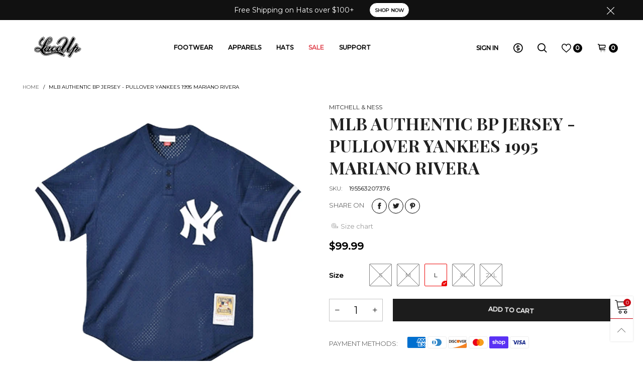

--- FILE ---
content_type: text/css
request_url: https://laceupnyc.com/cdn/shop/t/23/assets/cloudzoom.scss.css?v=76362399009186148261749078379
body_size: -405
content:
.cloudzoom-lens{border:5px solid #888;width:100px;height:100px;box-shadow:0 0 10px #0006;cursor:crosshair;z-index:9999}.cloudzoom-zoom{border:1px solid #888;box-shadow:0 0 10px #0006;z-index:9999}.cloudzoom-zoom-inside{border:none;box-shadow:none;z-index:0;cursor:pointer}.modal-open .cloudzoom-zoom-inside{z-index:9999}.cloudzoom-caption{display:none;text-align:left;background-color:#000;color:#fff;font-weight:700;padding:10px;font-family:sans-serif;font-size:11px}.cloudzoom-blank{background-image:url(//laceupnyc.com/cdn/shop/t/23/assets/blank.png?v=108045956124428427601749077585)}.cloudzoom-ajax-loader{background-image:url(//laceupnyc.com/cdn/shop/t/23/assets/ajax-loader.gif?v=41356863302472015721749077585);width:32px;height:32px}
/*# sourceMappingURL=/cdn/shop/t/23/assets/cloudzoom.scss.css.map?v=76362399009186148261749078379 */


--- FILE ---
content_type: text/css
request_url: https://laceupnyc.com/cdn/shop/t/23/assets/product-single.scss.css?v=177419343774987605511749077585
body_size: 797
content:
.product-nav__item{background:var(--bkg_body);box-shadow:0 0 1px var(--color_general_alpha15);border-radius:5px;-ms-transition:ease-in-out all .3s;-webkit-transition:ease-in-out all .3s;transition:ease-in-out all .3s;cursor:pointer}.product-nav__item--previous:hover{transform:translateY(-50%);z-index:3}.product-nav__item--previous:hover .product-nav__direction{opacity:0;filter:alpha(opacity=0);-ms-filter:"progid:DXImageTransform.Microsoft.Alpha(Opacity=$v2)"}.product-nav__item--previous:hover .product-nav__image{opacity:1;filter:alpha(opacity=100);-ms-filter:"progid:DXImageTransform.Microsoft.Alpha(Opacity=$v2)"}.product-nav__item--next:hover{transform:translateY(-50%);z-index:3}.product-nav__item--next:hover .product-nav__direction{opacity:0;filter:alpha(opacity=0);-ms-filter:"progid:DXImageTransform.Microsoft.Alpha(Opacity=$v2)"}.product-nav__item--next:hover .product-nav__image{opacity:1;filter:alpha(opacity=100);-ms-filter:"progid:DXImageTransform.Microsoft.Alpha(Opacity=$v2)"}.product-nav__title{font-size:20px}.product-nav__vendor{font-size:10px;font-weight:400;color:var(--color_general_light)}.product-nav__image{opacity:0;filter:alpha(opacity=0);-ms-filter:"progid:DXImageTransform.Microsoft.Alpha(Opacity=$v2)"}@media (min-width: 768px) and (max-width: 1199px){.product-nav__image a{pointer-events:none}}.product-nav__direction{-ms-transition:ease-in-out all .3s;-webkit-transition:ease-in-out all .3s;transition:ease-in-out all .3s;position:absolute}.product-nav__direction--previous{transform:translate(50%);right:0}.product-nav__direction--next{transform:translate(-50%);left:0}.product-nav__text{-ms-transform-origin:center center;-webkit-transform-origin:center center;transform-origin:center center}.product-nav__text--previous,.product-nav__text--next{transform:rotate(-90deg)}@media (max-width: 1199px){.shopify-payment-btn-wrap{margin-top:10px}}button.shopify-payment-button__button{font-size:12px;text-transform:uppercase;border-radius:0;padding:10px 27px 7px;height:45px;font-weight:700;color:var(--buy_btn_color);background-color:var(--buy_btn_bkg_color);border:1px solid var(--buy_btn_border_color)}button.shopify-payment-button__button:hover{color:var(--buy_btn_color_hover);background-color:var(--buy_btn_bkg_color_hover)!important;border:1px solid var(--buy_btn_border_color_hover)}.shopify-payment-button.disabled .shopify-payment-button__button,.additional-checkout-buttons.disabled .shopify-payment-button__button{opacity:.7;filter:alpha(opacity=70);-ms-filter:"progid:DXImageTransform.Microsoft.Alpha(Opacity=$v2)";pointer-events:none}@media (max-width: 425px){.shopify-payment-sticky{width:100%}}.shopify-payment-button__button--hidden{display:none!important}a.nav__link-single{color:var(--tab_color_single);font-size:var(--fs_tab_item_single_mobile)}@media (min-width: 992px){a.nav__link-single{font-size:var(--fs_tab_item_single)}}.nav-tab-item--single.active .nav__link-single{color:var(--tab_item_active_color_single);padding-bottom:10px;border-bottom:1px solid var(--tab_item_active_color_single)}.tab-accordion{border-radius:0}@media (max-width: 991px){.tab-accordion{border:1px solid var(--tab_border_item_single);border-bottom:none}}.tab-pane--accordion{padding:5px 10px}@media (max-width: 991px){.tab-pane--accordion{border-bottom:1px solid var(--tab_border_item_single)}}@media (min-width: 992px){.tab-pane--accordion{padding:5px 0}}@media (min-width: 992px){.tab-pane--accor-state{display:none!important}.tab-pane--accor-state.active{display:block!important}}@media (min-width: 992px){.tab-accordion-all .tab-accordion__trigger{background:transparent!important;border-top:1px solid var(--tab_border_item_single)!important;border-bottom:none!important}.tab-accordion-all .tab-accordion__trigger:first-child{border:none!important}}.tab-accordion__trigger{border-bottom:1px solid var(--tab_border_item_single)!important;padding:10px;-ms-transition:ease-in-out all .3s;-webkit-transition:ease-in-out all .3s;transition:ease-in-out all .3s}@media (min-width: 992px){.tab-accordion__trigger{padding:10px 0}}.tab-accordion__trigger:after{content:"\e917";font-family:BTVodoma;font-size:15px;float:right}.tab-accordion__trigger:focus,.tab-accordion__trigger:hover{color:var(--color_general)!important}.tab-accordion__trigger.open:after{content:"\e916"}@media (max-width: 991px){.tab-accordion__trigger.open{background:var(--color_general_blur)!important;color:var(--tab_item_active_color_single)!important}}.sc{position:fixed;z-index:99;background:var(--sticky_cart_bkg);box-shadow:0 0 3px var(--color_general_alpha15);display:none;top:auto;bottom:55px;left:0;right:0}.sc .product-price--single .product-price__price{font-size:14px}.sc .pg__discount-text{display:none}@media (max-width: 767px){.sc .shopify-payment-button__button{font-size:13px}}@media (min-width: 768px){.sc{bottom:0}}.pg__option__label--sticky{min-width:70px}.swatch__item--sticky{min-width:40px!important;height:40px!important;line-height:23px!important}.swatch__item--color-sticky{width:25px!important}.sc__inner{max-width:1200px}.sc__small-price{font-size:14px;white-space:nowrap;overflow:hidden;font-weight:700}.sc--active{display:block}.sc__close{line-height:30px;color:var(--color_general_light);box-shadow:0 0 3px var(--color_general_alpha15);border:1px solid var(--color_general_blur)}@media (min-width: 992px){.sc__close{position:absolute;top:0;margin-top:-35px;right:10px;width:100px;height:100px;border-radius:5px;-ms-transition:ease-in-out all .3s;-webkit-transition:ease-in-out all .3s;transition:ease-in-out all .3s}}.sc__close:focus{border:1px solid var(--color_general_blur);background:var(--bkg_body);color:var(--color_general_light)}.sc__close:hover{border:1px solid var(--color_hover)}.sc__close__image{border-radius:5px}.sc__close__active{display:none}.button--single-sticky{padding:0 3px}.button--single-cart-sticky{max-width:calc(100% - 117px);white-space:nowrap;flex-grow:1}@media (min-width: 1200px){.button--single-cart-sticky{max-width:230px}}@media (min-width: 768px){.button--single-cart-sticky-simple{max-width:230px}}@media (max-width: 991px){.sc__mobile{text-transform:uppercase;font-weight:700;line-height:43px;height:43px}}.sc__close__active--desktop i{font-size:20px;line-height:27px}.sc__close--working{background:var(--bkg_body);height:30px;margin-top:-15px}.sc__close--working .sc__close__active{display:inline-block}.sc__close--working .sc__close__inactive{display:none}.sc__variant-title{font-size:11px;white-space:nowrap;overflow:hidden}.sc__small-price .product-price{margin-top:0}.sc__small-price .product-price--single s.product-price__price{display:none}.sc__small-price .product-price--single span.product-price__price{font-size:20px}.sc__action .pg__option__label{min-width:auto}@media (min-width: 1200px){.sc__action-wrap{padding-left:0;padding-right:0}}@media (min-width: 992px){.sc__image{margin:0 auto}}.sc__trigger--close{display:none}.sc__trigger i{padding:0 5px}.sc.open .sc__trigger--close{display:block}.sc.open .sc__trigger--open{display:none}.sc__trigger--close{border:1px solid #ddd;background:var(--bkg_body)}@media (max-width: 991px){.sc__trigger--close i{position:absolute;left:50%;top:50%;transform:translate(-50%,-50%);font-size:25px}}.sc__image-wrap{max-width:50px}.sc__cart-icon{display:none}.sc__cart-icon.loading-ajax{display:block}.sc__cart-icon.loading-ajax+span{display:none}input.spr-form-input,textarea.spr-form-input{padding:9px 8px}.qty-box__input--sticky{width:35px}.product-price__price--freb{font-size:16px}.store-availability-small-text{font-size:12px}.store-availability-information__button{height:30px;line-height:30px;border-radius:3px}.store-availability-information__title__stock-icon{color:#0a750a}.store-availability-information__title__outstock-icon{color:#980707}
/*# sourceMappingURL=/cdn/shop/t/23/assets/product-single.scss.css.map?v=177419343774987605511749077585 */


--- FILE ---
content_type: text/javascript
request_url: https://laceupnyc.com/cdn/shop/t/23/assets/bt-section-footer.min.js?v=99955412054181251821749077585
body_size: -203
content:
theme.footer={},theme.FooterSection=function(e){var t=this.wrap=$(e),o=t.attr("data-section-id"),a=this.obj="#"+o;0<$(".social-app").length&&$(".social-app").each(function(){var c=$(this),e="social_app_"+c.attr("data-block-id");BT.initScrollingWindowTriggerOnce(c,e,-270,function(){if(c.hasClass("social-app--fb")){var e=c.attr("data-app-id");if(e){var t="//connect.facebook.net/en_US/sdk.js#xfbml=1&version=v2.10&appId="+e;a=document,n="script",i="facebook-jssdk",s=a.getElementsByTagName(n)[0],a.getElementById(i)||((r=a.createElement(n)).id=i,r.src=t,s.parentNode.insertBefore(r,s))}}else{var o=document.createElement("script");o.src="//platform.twitter.com/widgets.js",o.charset="utf-8",o.async=!0,document.getElementsByTagName("head")[0].appendChild(o)}var a,n,i,r,s;setTimeout(function(){c.removeClass("loading")},1e3)})}),0<t.find(".pcol__items").length&&(Shopify.designMode?BT.addProductMetaData(t,!1):(t.addClass("load-product-columns-ajax"),BT.loadProductColumnsAjax(t))),theme.newsTerms&&0<t.find(".newsletter--footer").length&&t.find(".newsletter--footer").each(function(){BT.initNewsTerms("#"+$(this).attr("id"))}),theme.footer[a]="#"+t.attr("id")},theme.FooterSection.prototype=_.assignIn({},theme.FooterSection.prototype,{onSelect:function(e){e.detail.load&&(BT.reLoadReview(this.wrap),BT.convertCurrencySilence(this.wrap.find("span.money"))),$(e.target).find(".product-single,.sc").removeAttr("data-history")},onUnload:function(){delete theme.footer[this.obj]}}),theme.sections.constructors.footer=theme.FooterSection;